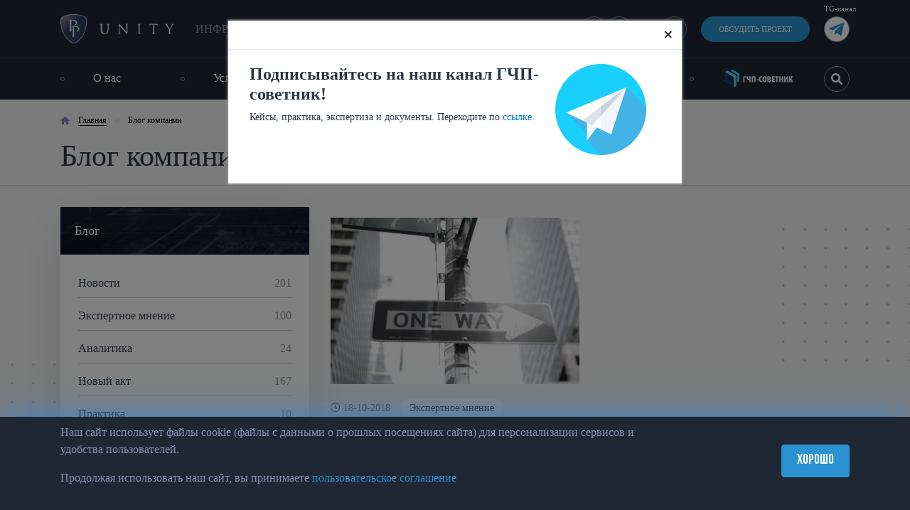

--- FILE ---
content_type: text/html; charset=UTF-8
request_url: https://ppunity.ru/blogs/tag/concessionfee
body_size: 6962
content:
<!DOCTYPE html>
<html lang="ru">

<head>
    <meta http-equiv="content-type" content="text/html; charset=UTF-8"/>
    <meta name="viewport" content="width=device-width, initial-scale=1, user-scalable=0"/>
    <link rel="icon" type="images/png" href="https://ppunity.ru/images/favicon.png"/>
    <link rel="stylesheet" href="https://ppunity.ru/css/bootstrap.min.css"/>
    <link rel="stylesheet" href="https://ppunity.ru/css/owl.carousel.css"/>
    <link rel="stylesheet" href="https://ppunity.ru/css/owl.theme.default.css"/>
    <link rel="stylesheet" href="https://ppunity.ru/css/font-awesome.css"/>
    <link rel="stylesheet" href="https://ppunity.ru/css/jquery.fancybox.css"/>
    <link rel="stylesheet" href="https://ppunity.ru/css/style.css?v=2026-01-20"/>
    <link rel="stylesheet" href="https://ppunity.ru/css/media.css"/>
    <link href="https://fonts.googleapis.com/css2?family=Montserrat:wght@700&display=swap" rel="stylesheet"/>
    <title>Блог</title>
    <meta name="description" content=""/>
    <meta name="keywords" content=""/>
    <meta name="csrf-token" content="m50APg6AG0ppHDGfnPxieszlr4vWqwc7C5YQMi31"/>
    <meta name="yandex-verification" content="b3b8b85b74114ad1"/>
    <link rel="canonical" href="https://ppunity.ru/blogs/tag/concessionfee" />

</head>

<body>
<header>
    <div class="container">
        <div class="row align-items-center">
            <div class="col-md-4 col-lg-2 col-xl-2">
                <button class="icon-btn d-md-none menu-btn" data-toggle="collapse" data-target="#menu" type="button">
                    <i class="fas fa-bars"></i>
                </button>
                <a href="/" class="logo">
                    <img src="/storage/png/logo.png" alt="PPUnity">
                </a>
            </div>
            <div class="col-md-7 col-lg-3 col-xl-4 logo-desc">
                Инфраструктура. Право. Решения.
            </div>
            <div class="d-block d-lg-none w-100 mb-3"></div>
            <div class="col-md-6 col-lg-4 col-xl-3 d-flex justify-content-center order-md-0 order-1 mt-5 mt-md-0 logo-contakts">
                <a class="phone" href="tel:+74951110760">+7 (495) 111-07-60</a>
                <a class="icon-btn" href="https://t.me/pppadvisor" target="_blank" onclick="ym(43604634,'reachGoal','telegram'); return true;">
                    <span class="icon tg"></span>
                </a>
                <a class="icon-btn" href="https://wa.me/message/QRWGKOQ4PKAOM1" target="_blank" onclick="ym(43604634,'reachGoal','whatsapp'); return true;">
                    <span class="icon wa"></span>
                </a>
            </div>
            <div class="d-none d-sm-block d-md-none w-100 mb-3"></div>
            <div class="col-md-6 col-lg-3 col-xl-3 d-flex justify-content-center justify-content-lg-end pl-lg-0 order-0">
                <div class="search-block d-block d-lg-none">
                    <form action="/search" method="GET" class="form form-inline">
                        <div class="form-group">
                            <input placeholder="Поиск..." class="input form-control" type="text" name="s"><button class="btn btn-primary" type="submit">
                                <i class="fas fa-search"></i>
                            </button>
                        </div>
                    </form>
                    <button class="icon-btn search-btn__form" type="button">
                        <i class="fas fa-search"></i>
                    </button>
                </div>

                <a class="icon-btn" type="button" href="mailto:info@ppunity.ru">
                    <i class="far fa-envelope"></i>
                </a>
                <button class="btn-blue" type="button" data-toggle="modal" data-target="#modalDiscussProject">Обсудить проект</button>
                <div class="tg-link-header">
                    <p class="tg-text">TG-канал</p>
                    <a class="icon-btn" href="https://t.me/pppadvisor" target="_blank" onclick="ym(43604634,'reachGoal','telegram'); return true;">
                        <span class="icon tg"></span>
                    </a>
                </div>
            </div>
        </div>
    </div>
    <hr class="d-none d-lg-block">
    <div class="container">
    <div class="row align-items-center">
        <div class="col-md-11 pr-0">
            <nav class="navbar navbar-expand-md">
                <div class="collapse navbar-collapse" id="menu">
                    <ul class="navbar-nav">
                        <li class="nav-item">
                            <a class="nav-link" href="/about">О нас</a>
                        </li>
                        <li class="nav-item">
                            <a class="nav-link" href="/practices">Услуги</a>
                        </li>
                        <li class="nav-item">
                            <a class="nav-link" href="/industries">Отрасли</a>
                        </li>
                        <li class="nav-item">
                            <a class="nav-link" href="/teams">Команда</a>
                        </li>
                        <li class="nav-item">
                            <a class="nav-link" href="/blogs">Блог</a>
                        </li>
                        <li class="nav-item">
                            <a class="nav-link gchp-link" target="_blank" rel="dofollow" href="http://pppadvisor.ru/ ">
                                <img src="/images/gchp-link-new.png" alt="" />
                            </a>
                        </li>
                    </ul>
                </div>
            </nav>
        </div>
        <div class="d-none d-lg-flex col-lg-1 justify-content-end search-block">
            <form action="/search" method="GET" class="form form-inline">
                <div class="form-group mb-2">
                    <input placeholder="Поиск..." class="input form-control" type="text" name="s"><button class="btn btn-primary" type="submit">
                        <i class="fas fa-search"></i>
                    </button>
                </div>
            </form>
            <button class="icon-btn search-btn__form" type="button">
                <i class="fas fa-search"></i>
            </button>
        </div>
    </div>
</div>

</header>


    <div class="page-header">
    <div class="container">
        <ul class="breadcrumb">
            <li><a href="/">Главная</a></li>
                                <li>Блог компании</li>
            
        </ul>
        <h1 class="page-title">Блог компании</h1>
    </div>
</div>

    <section class="dotted-squares">
        <div class="container">
            <div class="row">
                <div class="col-md-4">
    <div class="sidebar-menu">
        <div class="title"><a href="/blogs">Блог</a></div>
        <ul
            class="blog-list"
                    >
                                                <li class="">
                        <a href="/blogs/category/qqqq">Новости <span class="count">201</span></a>
                    </li>
                                                                <li class="">
                        <a href="/blogs/category/expert">Экспертное мнение <span class="count">100</span></a>
                    </li>
                                                                <li class="">
                        <a href="/blogs/category/analytics">Аналитика <span class="count">24</span></a>
                    </li>
                                                                <li class="">
                        <a href="/blogs/category/newact">Новый акт <span class="count">167</span></a>
                    </li>
                                                                <li class="">
                        <a href="/blogs/category/practice">Практика <span class="count">10</span></a>
                    </li>
                                    </ul>
        <hr>
        <div class="title">Теги</div>
        <div class="tags">
            <ul>
                                                                            <li class="tag">
                        <a href="/blogs/tag/utilities">
                            ЖКХ
                        </a>
                    </li>
                                                                <li class="tag">
                        <a href="/blogs/tag/transport">
                            транспорт
                        </a>
                    </li>
                                                                <li class="tag">
                        <a href="/blogs/tag/opinion">
                            мнение
                        </a>
                    </li>
                                                                <li class="tag">
                        <a href="/blogs/tag/structuring">
                            структурирование
                        </a>
                    </li>
                                                                <li class="tag">
                        <a href="/blogs/tag/property">
                            имущество
                        </a>
                    </li>
                                                                                            <li class="tag">
                        <a href="/blogs/tag/concession participants">
                            участники концессии
                        </a>
                    </li>
                                                                <li class="tag">
                        <a href="/blogs/tag/concession initiative">
                            ЧКИ
                        </a>
                    </li>
                                                                <li class="tag">
                        <a href="/blogs/tag/budget financing">
                            бюджетное финансирование
                        </a>
                    </li>
                                                                <li class="tag">
                        <a href="/blogs/tag/competition">
                            конкурс
                        </a>
                    </li>
                                                                                                                        <li class="tag">
                        <a href="/blogs/tag/tax">
                            налоги
                        </a>
                    </li>
                                                                                                                                                    <li class="tag">
                        <a href="/blogs/tag/securities">
                            ценные бумаги
                        </a>
                    </li>
                                                                                                                                                                                <li class="tag">
                        <a href="/blogs/tag/regional development">
                            развитие регионов
                        </a>
                    </li>
                                                                <li class="tag">
                        <a href="/blogs/tag/Smartcity">
                            умный город
                        </a>
                    </li>
                                                                <li class="tag">
                        <a href="/blogs/tag/PPP reform">
                            реформа ГЧП
                        </a>
                    </li>
                                                                                            <li class="tag">
                        <a href="/blogs/tag/waste">
                            ТКО
                        </a>
                    </li>
                                                                <li class="tag">
                        <a href="/blogs/tag/change of agreement">
                            изменение соглашения
                        </a>
                    </li>
                                                                                            <li class="tag">
                        <a href="/blogs/tag/rate">
                            тариф
                        </a>
                    </li>
                                                                                            <li class="tag">
                        <a href="/blogs/tag/IT">
                            ГЧП в IT
                        </a>
                    </li>
                                                                <li class="tag">
                        <a href="/blogs/tag/social">
                            социальная сфера
                        </a>
                    </li>
                                                                <li class="tag">
                        <a href="/blogs/tag/industry">
                            ГЧП в промышленности
                        </a>
                    </li>
                                                                                            <li class="tag">
                        <a href="/blogs/tag/рress release">
                            пресс-релиз
                        </a>
                    </li>
                                                                                            <li class="tag">
                        <a href="/blogs/tag/debt">
                            заемное финансирование
                        </a>
                    </li>
                                                                <li class="tag">
                        <a href="/blogs/tag/offset">
                            офсетный контракт
                        </a>
                    </li>
                                                                <li class="tag">
                        <a href="/blogs/tag/spik">
                            СПИК
                        </a>
                    </li>
                                                                <li class="tag">
                        <a href="/blogs/tag/szpk">
                            СЗПК
                        </a>
                    </li>
                                                                                            <li class="tag">
                        <a href="/blogs/tag/electricity">
                            ГЧП в электроэнергетике
                        </a>
                    </li>
                                                                <li class="tag">
                        <a href="/blogs/tag/contract">
                            госконтракт
                        </a>
                    </li>
                                                                <li class="tag selected">
                        <a href="/blogs">
                            концессионная плата
                        </a>
                    </li>
                                                                <li class="tag">
                        <a href="/blogs/tag/education">
                            ГЧП в образовании
                        </a>
                    </li>
                                                                <li class="tag">
                        <a href="/blogs/tag/concessions">
                            &quot;военные&quot; концессии
                        </a>
                    </li>
                                                                <li class="tag">
                        <a href="/blogs/tag/аgriculture">
                            ГЧП в сельхозсекторе
                        </a>
                    </li>
                                                                <li class="tag">
                        <a href="/blogs/tag/antitrust">
                            антимонопольное регулирование
                        </a>
                    </li>
                                                                <li class="tag">
                        <a href="/blogs/tag/arbitrage practice">
                            судебная практика
                        </a>
                    </li>
                                                                <li class="tag">
                        <a href="/blogs/tag/case study">
                            case-study
                        </a>
                    </li>
                                                                <li class="tag">
                        <a href="/blogs/tag/space">
                            ГЧП в космосе
                        </a>
                    </li>
                                                                <li class="tag">
                        <a href="/blogs/tag/GCHP-v-promishlennosti">
                            ГЧП в промышленности
                        </a>
                    </li>
                                        </ul>
        </div>
    </div>
    <div class="sidebar-download">
        <a target="_blank" href="/storage/pdf/Презентация_P&amp;P_Unity_2024_web.pdf">Скачать брошюру (PDF) </a>
    </div>
</div>
                <div class="col-md-8">
                    <div class="row">
                                                <div class="col-lg-6">
                            <div class="blog-item">
                                <a class="blog-img" href="/blogs/Koncessionnaya-plata-byudzhet-ili-ne-byudzhet" target="_blank">
                                    <img src="/storage/jpg/94-2.jpg" alt="Концессионная плата: бюджет или не бюджет?">
                                </a>
                                <div class="blog-info">
                                    <div class="gray">
                                        <i class="far fa-clock"></i> 18-10-2018
                                    </div>
                                                                            <a href="/blogs/category/expert" class="category-link">Экспертное мнение</a>
                                                                    </div>
                                <p class="blog-title">
                                    <a href="/blogs/Koncessionnaya-plata-byudzhet-ili-ne-byudzhet">Концессионная плата: бюджет или не бюджет?</a>
                                </p>
                                <p>Концессионным законодательством закреплено, что концессионная плата подлежит внесению в бюджет. Однако на практике может возникнуть необходимость &nbsp;применения иного порядка направления платежей</p>
                            </div>
                        </div>
                                            </div>
                    <hr>
                    <nav>
                                            </nav>
                </div>
            </div>
        </div>
    </section>


<div class="modal fade" id="consentModal" tabindex="-1" aria-labelledby="consentModalLabel" aria-hidden="true">
    <div class="modal-dialog">
        <div class="modal-content">
            <div class="modal-header modal-header-dialog">
                <h5 class="modal-title" id="consentModalLabel">Согласие на обработку персональных данных</h5>
            </div>
            <div class="modal-body modal-body-dialog">
                <p>Для завершения подписки на рассылку необходимо ваше согласие на обработку персональных данных. С текстом Политики обработки персональных данных можно ознакомиться <a href="/terms"><b>здесь</b></a></p>
                <div class="form-check">
                    <input class="form-check-input" type="checkbox" id="consentCheckbox">
                    <label class="form-check-label" for="consentCheckbox">
                        Я даю согласие на обработку моих персональных данных
                    </label>
                </div>
            </div>
            <div class="modal-footer">
                <button type="button" class="btn btn-secondary" data-bs-dismiss="modal">Отмена</button>
                <button type="button" class="btn btn-primary" id="confirmSubscribe" onclick="ym(43604634,'reachGoal','podpiska-na-rassylku'); return true;">Подписаться</button>
            </div>
        </div>
    </div>
</div>

<footer>
    <div class="container">
        <div class="row align-items-center">
            <div class="col-md-4">
                <a href="/" class="logo">
                    <img src="https://ppunity.ru/images/logo-footer.png" alt="" />
                </a>
            </div>
            <div class="col-md-8">
                <form id="subscribe-form" action="https://ppunity.ru/subscribe" method="post">
                    <input type="hidden" name="_token" value="m50APg6AG0ppHDGfnPxieszlr4vWqwc7C5YQMi31" autocomplete="off">                    <label>Подписаться <br>на рассылку:</label>
                    <div class="input-group">
                        <input type="email" name="email" placeholder="example@mail.ru" required />
                        <button class="btn-blue" type="submit">
                            <img src="https://ppunity.ru/images/arrow-right.png" alt="" />
                        </button>
                    </div>
                </form>
            </div>
        </div>
    </div>
    <hr>
    <div class="container copyright">
        <div class="row ">
            <p class="col-md-4 order-md-0 order-2">
                <b>ООО «Пи энд Пи Юнити» © 2017-2025</b> <br>
                <b>ИНН:</b> 7703423877<br>
                <b>КПП:</b> 772201001<br>
                <b>ОГРН:</b> 1177746203799<br>
                <b>Адрес:</b> г.Москва, ул. Золоторожский Вал, д.11, стр. 22, оф. 267

            </p>
            <p class="col-md-3 order-md-0 ">
                <b>Телефон:</b><br>
                <a class="mail-link d-block " href="tel:+74951110760">
                    <span>+7 (495) 111-07-60</span>
                </a>
                <b>Email:</b><br>
                <a class="mail-link d-block " href="mailto:info@ppunity.ru">
                    <span>info@ppunity.ru</span>
                </a>
                <b>Часы работы:</b><br>
                ПН-ПТ с 10:00 до 19:00<br>
                СБ-ВС - выходные
            </p>
            <div class="col-md-5 ">
                <div class="row align-items-center justify-content-between mb-3 mb-md-0 d-flex flex-column-reverse flex-md-row">
                    <nav class="col-6 d-flex flex-column ">
                        <a class="" href="/about"><b>О нас</b></a>
                        <a  href="/teams"><b>Команда</b></a>
                        <p class="mb-0 mt-0 ms-0 me-0 ps-0 pe-0"><b>Услуги:</b><br></p>
                        <a class="" href="/industries">ГЧП-проекты по отраслям</a>
                        <a class="" href="/industries/it">IT</a>
                        <a class="" href="/industries/road">Автодороги</a>
                        <a class="" href="/industries/water">Тепло и водоснабжение</a>
                        <a class="" href="/industriesfintech">FinTech, цифровое право</a>           
                    </nav>
                    <div class="col-6">
                        <ul class="social d-flex justify-content-center justify-content-md-start mb-3 mb-md-0">
                            <li>
                                <a class="icon-btn" href="https://t.me/pppadvisor" target="_blank" onclick="ym(43604634,'reachGoal','telegram'); return true;">
                                    <span class="icon tg"></span>
                                </a>
                            </li>
                        </ul>
                    </div>
                </div>
            </div>
            <div class="col-md-4 order-2">
                <a href="/terms">Политика обработки персональных данных</a>
            </div>
        </div>
    </div>
</footer>
<div class="modal fade" id="feedbackModal" tabindex="-1">
    <div class="modal-dialog">
        <div class="modal-content">
            <div class="modal-header">
                <button type="button" class="close" data-dismiss="modal">&times;</button>
                <p><b>Обратная связь</b></p>
            </div>
            <div class="modal-body">
                <form method="POST" enctype="multipart/form-data" action="https://ppunity.ru/sendEmail">
                    <input type="hidden" name="_token" value="m50APg6AG0ppHDGfnPxieszlr4vWqwc7C5YQMi31" autocomplete="off">                    <p>Пожалуйста, заполните поля ниже для возможности связаться с Вами.</p>
                    <div class="row">
                        <div class="col-md-4 pr-md-2">
                            <div class="form-group">
                                <input type="text" class="form-control" name="Form[name]" placeholder="Ваше имя" required />
                            </div>
                        </div>
                        <div class="col-md-4 pl-md-2">
                            <div class="form-group">
                                <input type="email" class="form-control" name="Form[email]" placeholder="Ваш e-mail" required />
                            </div>
                        </div>
                        <div class="col-md-4 pl-md-2">
                            <div class="form-group">
                                <input type="tel" class="form-control" name="Form[phone]" placeholder="Ваш телефон" required />
                            </div>
                        </div>
                    </div>
                    <div class="form-group mb-4">
                        <textarea class="form-control" rows="5" name="Form[message]" placeholder="Ваше сообщение" required></textarea>
                    </div>
                    <div class="form-group">
                        <label>Файл</label>
                        <input class="form-control-file" type="file" name="Form[file]">
                        <small class="form-text text-muted">Word, PDF, PPT, JPEG</small>
                    </div>
                    <div class="row align-items-center">
                        <div class="col-md-8">
                            <div class="checkbox">
                                <input id="agreeFeedback" type="checkbox">
                                <label for="agreeFeedback">Я соглашаюсь с <a href="https://ppunity.ru/terms">политикой обработки персональных данных</a></label>
                                <script src="https://captcha-api.yandex.ru/captcha.js" defer></script>
<div
        id="captcha-container"
        class="smart-captcha"
        data-sitekey="ysc1_PuYpoyrauSHrGnEepeJx2GudnfXWLG1oEX1QqdZld3ffdfe8"
></div>
                            </div>
                        </div>
                        <div class="col-md-4">
                            <button type="submit" class="btn-blue" onclick="ym(43604634,'reachGoal','call-back'); return true;">Отправить сообщение</button>
                        </div>
                    </div>
                </form>
            </div>
        </div>
    </div>
</div>

<div class="modal fade" id="modalDiscussProject" tabindex="-1">
    <div class="modal-dialog">
        <div class="modal-content">
            <div class="modal-header">
                <button type="button" class="close" data-dismiss="modal">&times;</button>
                <p><b>Обсудить проект</b></p>
            </div>
            <div class="modal-body">
                <form method="POST" enctype="multipart/form-data" action="https://ppunity.ru/sendDiscussProject">
                    <p>Пожалуйтса заполните поля ниже для возможности связаться с вами. Обращаем внимание, что все поля являются обязательными для заполнения.</p>
                    <div class="row">
                        <div class="col-md-4 pr-md-2">
                            <div class="form-group">
                                <input type="text" class="form-control" name="Form[name]" placeholder="Ваше имя" required />
                            </div>
                        </div>
                        <div class="col-md-4 pl-md-2">
                            <div class="form-group">
                                <input type="email" class="form-control" name="Form[email]" placeholder="Ваш e-mail" required />
                            </div>
                        </div>
                        <div class="col-md-4 pl-md-2">
                            <div class="form-group">
                                <input type="tel" class="form-control" name="Form[phone]" placeholder="Ваш телефон" required />
                            </div>
                        </div>
                    </div>
                    <div class="form-group mb-4">
                        <textarea class="form-control" rows="5" name="Form[message]" placeholder="Ваше сообщение" required></textarea>
                    </div>
                    <div class="row align-items-center">
                        <div class="col-md-8">
                            <div class="checkbox">
                                <input id="agreeDiscussProject" type="checkbox">
                                <label for="agreeDiscussProject">Я соглашаюсь с <a href="https://ppunity.ru/terms">политикой обработки персональных данных</a></label>
                                <script src="https://captcha-api.yandex.ru/captcha.js" defer></script>
<div
        id="captcha-container"
        class="smart-captcha"
        data-sitekey="ysc1_PuYpoyrauSHrGnEepeJx2GudnfXWLG1oEX1QqdZld3ffdfe8"
></div>
                            </div>
                        </div>
                        <div class="col-md-4">
                            <button type="submit" class="btn-blue" onclick="ym(43604634,'reachGoal','call-back'); return true;">Отправить сообщение</button>
                        </div>
                    </div>
                </form>
            </div>
        </div>
    </div>
</div>

<div class="modal fade" id="respond" tabindex="-1">
    <div class="modal-dialog">
        <div class="modal-content">
            <div class="modal-header">
                <button type="button" class="close" data-dismiss="modal">&times;</button>
                <p><b>Карьера в P&P Unity.</b></p>
            </div>
            <div class="modal-body">
                <form method="POST" enctype="multipart/form-data" action="https://ppunity.ru/sendVacancy">
                    <input type="hidden" name="Form[vacancy]" value="Карьера в P&P Unity">
                    <p>Пожалуйста, заполните поля ниже для возможности связаться с Вами.</p>
                    <div class="row">
                        <div class="col-md-4 pr-md-2">
                            <div class="form-group">
                                <input type="text" class="form-control" name="Form[name]" placeholder="Ваше имя" required />
                            </div>
                        </div>
                        <div class="col-md-4 pl-md-2">
                            <div class="form-group">
                                <input type="email" class="form-control" name="Form[email]" placeholder="Ваш e-mail" required />
                            </div>
                        </div>
                        <div class="col-md-4 pl-md-2">
                            <div class="form-group">
                                <input type="tel" class="form-control" name="Form[phone]" placeholder="Ваш телефон" required />
                            </div>
                        </div>
                    </div>
                    <div class="form-group mb-4">
                        <textarea class="form-control" rows="5" name="Form[message]" placeholder="Ваше сообщение" required></textarea>
                    </div>
                    <div class="form-group">
                        <label>Прикрепите файл резюме</label>
                        <input class="form-control-file" type="file" name="Form[file_resume]">
                        <small class="form-text text-muted">Word и PDF документы</small>
                    </div>
                    <div class="row align-items-center">
                        <div class="col-md-8">
                            <div class="checkbox">
                                <input id="agreeVacancy" type="checkbox">
                                <label for="agreeVacancy">Я соглашаюсь с <a href="https://ppunity.ru/terms">политикой обработки персональных данных</a></label>
                                <script src="https://captcha-api.yandex.ru/captcha.js" defer></script>
<div
        id="captcha-container"
        class="smart-captcha"
        data-sitekey="ysc1_PuYpoyrauSHrGnEepeJx2GudnfXWLG1oEX1QqdZld3ffdfe8"
></div>
                            </div>
                        </div>
                        <div class="col-md-4">
                            <button type="submit" class="btn-blue" onclick="ym(43604634,'reachGoal','call-back'); return true;">Отправить сообщение</button>
                        </div>
                    </div>
                </form>
            </div>
        </div>
    </div>
</div>

<div class="modal fade" id="modalSuccess" tabindex="-1">
    <div class="modal-dialog modal-sm">
        <div class="modal-content">
            <button type="button" class="close" data-dismiss="modal">&times;</button>
            <div class="modal-body text-center">
                <img class="mt-3 mb-4" height="30" src="https://ppunity.ru/images/logo-footer.png" alt="" />
                <p class="h3">Ваше сообщение отправлено</p>
                <p class="mb-4">Спасибо, ваше сообщение отправлено. В ближайшее время с вами свяжется наш менеджер для уточнения всех деталей.</p>
                <img height="50" src="https://ppunity.ru/images/mail_send.svg" alt="" />
            </div>
        </div>
    </div>
</div>

<div class="modal fade show" id="modalSuccessSubscribe" tabindex="-1" aria-modal="true">
    <div class="modal-dialog modal-sm">
        <div class="modal-content">
            <button type="button" class="close" data-dismiss="modal">×</button>
            <div class="modal-body text-center">
                <img class="mt-3 mb-4" height="30" src="https://ppunity.ru/images/logo-footer.png" alt="" />
                <p class="h3">Спасибо за подписку</p>
            </div>
        </div>
    </div>
</div>

<script src="https://ppunity.ru/js/jquery.js"></script>
<script src="https://ppunity.ru/js/bootstrap.min.js"></script>
<script src="https://ppunity.ru/js/jquery.fancybox.js"></script>
<script src="https://ppunity.ru/js/owl.carousel.js"></script>
<script src="https://ppunity.ru/js/scripts.js"></script>

<script>
    $(document).on('click', 'button.search-btn__form', function(){
        const block = $(this).closest('.search-block')
        const form = block.find('form');

        if(form.is(':visible')){
            form.fadeOut();
        } else {
            form.fadeIn().css('display', 'flex');
        }
    })

    $('.bottom-slider-full').owlCarousel({
        navSpeed:1500,
        dragEndSpeed:1500,
        nav:true,
        dots: false,
        margin: 30,
        navText : ["<i class='fas fa-chevron-left'></i>","<i class='fas fa-chevron-right'></i>"],
        items: 1
    });

    $('.bottom-slider').owlCarousel({
        navSpeed:1500,
        dragEndSpeed:1500,
        nav:true,
        dots: false,
        margin: 30,
        navText : ["<i class='fas fa-chevron-left'></i>","<i class='fas fa-chevron-right'></i>"],
        responsive:{
            0:{
                items:1
            },
            992:{
                items:2
            }
        }
    });

    $('.slider-300').owlCarousel({
        navSpeed:1500,
        dragEndSpeed:1500,
        nav:true,
        dots: false,
        navText : ["<i class='fas fa-chevron-left'></i>","<i class='fas fa-chevron-right'></i>"],
        items:2,
        loop: true,
        autoplay: true,
        responsiveClass: true,
        responsive: {
            0: {
                items: 1,
            },
            768: {
                items: 2,
            },
            992: {
                items: 3,
            },
        }
    });

    $('.trust-slider').owlCarousel({
        navSpeed:1500,
        dragEndSpeed:1500,
        nav:true,
        dots: false,
        loop: true,
        margin: 30,
        navText : ["<i class='fas fa-chevron-left'></i>","<i class='fas fa-chevron-right'></i>"],
        responsive:{
            0:{
                items:1
            },
            768:{
                items:2
            },
            992:{
                items:3
            }
        }
    });

    $('.blog-slider').owlCarousel({
        navSpeed:1500,
        dragEndSpeed:1500,
        items:1,
        margin: 30
    });

    // Подсвечивание активного пункта меню в верстке (потом удалить)

    let pageTitle = $('.page-title').text();
    $('#menu .nav-item').each(function(){
        if($(this).find('a').text() === pageTitle){
            $(this).addClass('active');
        }
    });
</script>

    <link rel="stylesheet" href="/css/tg-promo.css" />
<div id="popup-tg" class="modal fade popup-tg" tabindex="-1">
    <div class="modal-dialog">
        <div class="modal-content">
            <div class="modal-header">
                <button type="button" class="close" data-dismiss="modal">&times;</button>
            </div>
            <div class="modal-body">
                <a class="tg-link desktop" href="https://t.me/pppadvisor" target="_blank" onclick="ym(43604634,'reachGoal','telegram'); return true;">
                    <img src="https://ppunity.ru/images/tg-big.png" alt="" width="128" />
                </a>
                <div class="authorization__title">
                    <h2>Подписывайтесь на наш канал ГЧП-советник!</h2>
                </div>
                <div class="main-text">
                    <span>Кейсы, практика, экспертиза и документы. Переходите по <a href="https://t.me/pppadvisor" target="_blank" onclick="ym(43604634,'reachGoal','telegram'); return true;">ссылке</a>. </span>
                </div>
                <a class="tg-link mobile" href="https://t.me/pppadvisor" target="_blank">
                    <img src="https://ppunity.ru/images/tg-big.png" alt="" width="128" />
                </a>
            </div>
        </div>
    </div>
</div>

<script>
    (function () {
        console.log(123);
        $('#popup-tg').modal({show:true});
        // $('.modal-backdrop').remove();
        $('.full-popup__close').on('click', () => {
            $('body').removeClass('modal-open');
        });
    })();
</script>
    
    <!-- Yandex.Metrika counter -->
    <script type="text/javascript">
        (function(m,e,t,r,i,k,a){
            m[i]=m[i]||function(){(m[i].a=m[i].a||[]).push(arguments)};
            m[i].l=1*new Date();
            for (var j = 0; j < document.scripts.length; j++) {if (document.scripts[j].src === r) { return; }}
            k=e.createElement(t),a=e.getElementsByTagName(t)[0],k.async=1,k.src=r,a.parentNode.insertBefore(k,a)
        })(window, document,'script','https://mc.yandex.ru/metrika/tag.js', 'ym');

        ym(43604634, 'init', {webvisor:true, clickmap:true, accurateTrackBounce:true, trackLinks:true});
    </script>
    <noscript>
        <div>
            <img src="https://mc.yandex.ru/watch/43604634" style="position:absolute; left:-9999px;" alt="" />
        </div>
    </noscript>
    <!-- /Yandex.Metrika counter -->

</body>
</html>


--- FILE ---
content_type: text/css
request_url: https://ppunity.ru/css/style.css?v=2026-01-20
body_size: 5805
content:
/* Теги */

@font-face {
    font-family: "Bebas Neue";
    font-display: auto;
    src: url('../fonts/BebasNeueBold.woff');
    src: url('../fonts/BebasNeueBold.woff') format('woff'), url('../fonts/BebasNeueBold.woff2') format('woff2');
    font-style: normal;
    font-weight: 700;
}

:root {
    font-size: 1em;
}

body {
    margin: 0;
    padding: 0;
    background: #f5f5f5;
    font-family: Georgia, Times, "Times New Roman", serif;
    color: #2d3645;
    width: 100vw;
    overflow-x: hidden;
    overflow-y: auto;
}

a {
    color: #2d3645;
}

a:hover, a:focus {
    text-decoration: none;
    color: #2b92d1;
}

a, button {
    -webkit-transition: all 0.3s ease-in-out;
    -moz-transition: all 0.3s ease-in-out;
    transition: all 0.3s ease-in-out;
}

button:focus, input:focus, select:focus, textarea:focus {
    outline: none !important;
}

textarea {
    resize: none;
}

img {
    max-width: 100%;
}

input:focus::-webkit-input-placeholder {
    opacity: 0;
    transition: opacity 0.3s ease;
}

input:focus::-moz-placeholder {
    opacity: 0;
    transition: opacity 0.3s ease;
}

input:focus:-moz-placeholder {
    opacity: 0;
    transition: opacity 0.3s ease;
}

input:focus:-ms-input-placeholder {
    opacity: 0;
    transition: opacity 0.3s ease;
}

textarea:focus::-webkit-input-placeholder {
    opacity: 0;
    transition: opacity 0.3s ease;
}

textarea:focus::-moz-placeholder {
    opacity: 0;
    transition: opacity 0.3s ease;
}

textarea:focus:-moz-placeholder {
    opacity: 0;
    transition: opacity 0.3s ease;
}

textarea:focus:-ms-input-placeholder {
    opacity: 0;
    transition: opacity 0.3s ease;
}

hr {
    margin: 30px 0;
    border-top-color: rgba(94, 102, 113, .15);
}

ol, ul {
    padding: 0 0 0 20px;
    margin: 0 0 20px;
}

/* Стилизация Bootstrap и Owl Carousel классов */

h1, .h1, h2, .h2, h3, .h3 {
    margin-top: 0;
    font-weight: 600;
}

h1, .h1 {
    font-size: 1.75rem;
}

h2, .h2 {
    font-size: 1.5rem;
}

h3, .h3 {
    font-size: 1.125rem;
    margin: 0 0 20px;
}

h4, .h4 {
    font-size: 1rem;
}

/* Универсальные классы */

.upper {
    text-transform: uppercase;
}

.icon-btn {
    display: flex;
    align-items: center;
    justify-content: center;
    height: 36px;
    width: 36px;
    background: transparent;
    border: 0;
    border-radius: 30px;
    color: #fff;
    border: 1px solid #8a8e96;
}

.icon-btn .fa-envelope:before {
    color: #fff;
}

.btn-blue {
    display: flex;
    align-items: center;
    height: 36px;
    background: #2b92d1;
    color: #fff;
    border: 0;
    border-radius: 30px;
    font-size: 11px;
    text-transform: uppercase;
    padding: 0 25px;
}

.btn-blue:hover, .btn-blue:focus {
    background: #265e85;
    color: #fff;
}

.blue {
    color: #2b92d1;
}

.gray {
    color: rgba(0, 0, 0, .5);
}

/* Шапка сайта */

header {
    color: #8c8eb1;
    background: #1f2734;
    font-size: 16px;
    padding: 20px 0 0;
}

header a, header a:hover, header a:focus {
    color: #fff;
}

header .icon-btn {

}

.fas.fa-bars {
    font-size: 40px;
}

.icon-btn.menu-btn {
    height: 60px;
    width: 60px;
    border: none;
    float: left;
}

.logo-desc {
    text-transform: uppercase;
}

.phone {
    font-size: 18px;
}

header a + button {
    margin-left: 20px;
}

header hr {
    margin: 20px 0 0;
    border-top-color: rgba(94, 102, 113, .5);
}

.navbar {
    padding: 0;
}

.navbar-nav {
    width: 100%;
    justify-content: space-between;
}

.navbar-nav li:before {
    content: '';
    display: block;
    width: 6px;
    height: 6px;
    border-radius: 50%;
    margin-right: 40px;
    border: 1px solid #5aafc7;
}

.navbar-nav li.active:before {
    background: #5aafc7;
}

.nav-item {
    display: flex;
    align-items: center;
}

.nav-link {
    padding: 1rem 0 !important;
    border-bottom: 2px solid transparent;
}

.active .nav-link, .nav-link:hover {
    color: #62c9e0;
    border-bottom-color: #62c9e0;
}

.gchp-link {
    display: flex;
    align-items: center;
    font-weight: 600;
    text-transform: uppercase;
    font-family: Arial, sans-serif;
}

.gchp-link img {
    height: 24px;
}

.page-header {
    border-bottom: 1px solid rgba(94, 102, 113, .25);
    margin: 0 0 30px;
}

.page-header + * {
    margin-bottom: 60px;
}

.breadcrumb {
    background: transparent url(../images/home.svg) no-repeat 0 4px;
    background-size: 13px;
    padding: 0 0 0 25px;
    margin: 20px 0;
    font-size: 12px;
    color: #000;
}

.breadcrumb li + li:before {
    content: '//';
    color: #bfbfbf;
    margin: 0 12px;
    font-size: 10px;
}

.breadcrumb a {
    position: relative;
    color: #000;
    padding: 0 0 1px;
}

.breadcrumb a:hover {
    color: #2b92d1;
}

.breadcrumb a:after {
    content: '';
    position: absolute;
    top: auto;
    left: 0;
    right: 0;
    bottom: 0;
    height: 1px;
    background: #000;
}

.page-title {
    font-size: 42px;
    line-height: 1;
    font-weight: normal;
    margin: 20px 0;
}

ol ol, ol ul, ul ol, ul ul {
    margin: 15px 0;
}

.fw-bold {
    font-weight: bold !important;
}

.page-content ol ol li, .page-content ol ul li, .page-content ul ol li, .page-content ul ul li {
    margin: 5px 0;
}

/* Подвал сайта */

footer {
    background: #fff;
    padding: 60px 0 30px;
    /*    margin-top: 90px;*/
    font-size: 12px;
}

footer form {
    display: flex;
    align-items: center;
}

.copyright .order-2:last-child {
    padding-top: 6px;
}

.mail-link {
    display: flex;
    align-items: center;
    color: #2b92d1;
}

.mail-link i {
    margin-right: 15px;
}

.mail-link span {
    text-decoration: underline;
}

.social {
    display: flex;
    justify-content: flex-end;
    list-style-type: none;
    padding: 0;
    margin: 0;
}

.social li {
    margin-left: 15px;
}

footer .icon-btn {
    height: 28px;
    width: 28px;
    background: #2c4062;
    padding: 7px;
}

footer .icon {
    max-height: 100%;
    max-width: 100%;
}

footer .icon:before {
    background-color: #fff;
}

footer form {
    display: flex;
    align-items: center;
}

footer label {
    margin: 0 45px 0 0;
    font-size: 14px;
    font-weight: 600;
    white-space: nowrap;
}

footer .input-group {
    flex-grow: 1;
    position: relative;
}

footer .input-group input {
    height: 42px;
    width: 100%;
    padding: 0 60px 0 20px;
    border: 1px solid #ccc;
    border-radius: 30px;
    font-size: 14px;
}

footer .input-group button {
    height: 42px;
    position: absolute;
    top: 0;
    left: auto;
    right: 0;
}

/* О нас */

.dotted-squares {
    background: url(../images/dotted-square.png) no-repeat right 30px, url(../images/dotted-square.png) no-repeat 15px 220px;
    background-size: 180px;
}

.sidebar-menu {
    background: #fff;
    margin: 0 0 50px;
    box-shadow: 0 17px 59px rgba(0, 0, 0, .1);
}

.sidebar-menu .title {
    background: url(../images/sidebar-title-bt.jpg) no-repeat center center;
    background-size: cover;
    padding: 20px;
    color: #fff;
    font-size: 18px;
}

.sidebar-menu .title a {
    color: #fff;
    text-decoration: none;
}

.sidebar-menu .title a:hover, .sidebar-menu .title a:focus {
    text-decoration: none;
}

.sidebar-menu > ul {
    list-style-type: none;
    padding: 0 0 15px;
    margin: 20px 25px 0;
}

.sidebar-menu > ul > li:not(:last-child) {
    border-bottom: 1px solid #cfd1d4;
    margin-bottom: 5px;
}

.sidebar-menu li a {
    display: block;
    padding: 8px 0;
}

.sidebar-menu .active a {
    color: #2b92d1;
    position: relative;
}

.sidebar-menu .active a:before {
    content: '';
    height: 2px;
    width: 15px;
    background: #2b92d1;
    position: absolute;
    top: 50%;
    left: -25px;
    margin-top: -1px;
}

.tg-text {
  position: absolute;
  top: -19px;
  color: #fff;
  font-size: 11px;
}

.tg-link-header {
   margin-left: 20px;

}

.tg-link-header .icon-btn {
    background-color: #fff;
}


.sidebar-menu .submenu {
    margin: 12px 0 25px;
    list-style-type: none;
    padding: 0;
}

.sidebar-menu .submenu li {
    position: relative;
    display: flex;
    align-items: center;
    margin: 0 0 10px;
}

.sidebar-menu .submenu li:before {
    content: '';
    display: block;
    height: 1px;
    width: 12px;
    background: #000;
    margin-right: 10px;
}

.sidebar-menu .submenu li.active a:before {
    left: -47px;
}

.sidebar-menu .submenu a {
    padding: 0;
    line-height: 1;
    color: #2b92d1;
    border-bottom: 1px solid #cae4f3;
}

.sidebar-menu .submenu a:hover {
    color: #000;
    border-bottom-color: #000;
}

.with-submenu {
    margin: 0 0 15px;
}

.sidebar-download {
    position: relative;
    background: #fff;
    padding: 25px;
    border-left: 2px solid #2b92d1;
    margin: 0 0 30px;
}

.sidebar-download img {
    position: absolute;
    top: auto;
    left: auto;
    right: 20px;
    bottom: 10px;
    width: 60px;
}

.title-with-icon {
    display: flex;
    align-items: center;
    font-size: 20px;
    font-weight: 600;
}

.title-with-icon img, .title-with-icon .icon {
    margin-right: 15px;
}

.trust-box {
    font-size: 12px;
    margin: 0 0 30px;
    background: #fff;
    min-height: 160px;
    display: flex;
    align-items: center;
    padding: 30px 15px;
}

.trust-box .row {
    flex-grow: 1;
    margin: 0;
}

.trust-box .client-logo {
    padding: 0;
    border: 0;
}

.read-more {
    display: inline-block;
    margin: 0 0 20px;
    border-bottom: 1px dotted;
}

.client-logo {
    display: flex;
    align-items: center;
    justify-content: center;
    background: #fff;
    border: 1px solid #e1e1e1;
    padding: 5px 10px;
    height: 60px;
}

.client-logo img {
    max-height: 50px;
}

.trust-box p:last-child {
    margin: 0;
}

.pagination {
    justify-content: center;
    align-items: center;
}

.pagination .page-item {
    margin: 0 8px;
}

.pagination .page-link {
    padding: .35rem .75rem;
}

.pagination li:first-child a, .pagination li:last-child a {
    border: 0;
    background: transparent;
    text-transform: uppercase;
    position: relative;
}

.dotted-squares .container .page-item.disabled .page-link {
    background: transparent;
    color: #888;
    text-decoration: none;
}

.pagination li:first-child {
    margin-right: auto;
    margin-left: 0;
}

.pagination li:first-child a {
    padding-left: 25px;
}

.pagination li:last-child {
    margin-left: auto;
    margin-right: 0;
}

.pagination li:last-child a {
    padding-right: 25px;
}

.pagination li.ellipsis {
    margin: 0;
}

.pagination .ellipsis a {
    background: transparent;
    color: #2d3645;
    border: 0;
}

.partner-logo {
    margin: 0 0 20px;
}

.desc-300 p {
    margin: 0;
}

/* Отрасли */

.list-with-icons {
    list-style-type: none;
    padding: 0;
}

.list-with-icons li {
    display: flex;
    align-items: center;
    position: relative;
    margin: 0 0 18px;
}

.list-with-icons .icon {
    margin-right: 18px;
}

#practice_position_block {
    flex-wrap: nowrap;
}
#practice_position_list{
    flex: 0 0 33.333333%;
}
#practice_position_posts{
    flex: 0 0 66.666666%;
}
.industry-box {
    position: relative;
    background-repeat: no-repeat;
    background-position: center center;
    background-size: cover;
    color: #fff;
    min-height: 210px;
    padding: 40px 0 40px 40px;
    margin: 0 0 30px;
    -webkit-transition: all 0.3s ease-in-out;
    -moz-transition: all 0.3s ease-in-out;
    transition: all 0.3s ease-in-out;
}


.industry-box:hover {
    box-shadow: 0 7px 24px rgba(22, 29, 67, .25);
}

.industry-box .icon {
    position: absolute;
    top: 25px;
    left: auto;
    right: 25px;
    height: 32px;
}

.industry-box .icon:before {
    background-color: #fff;
}

.industry-box > * {
    position: relative;
    z-index: 2;
}

.industry-box:before {
    content: '';
    position: absolute;
    z-index: 1;
    top: 0;
    left: 0;
    right: 0;
    bottom: 0;
    background: #1d2431;
    opacity: .6;
    -webkit-transition: all 0.3s ease-in-out;
    -moz-transition: all 0.3s ease-in-out;
    transition: all 0.3s ease-in-out;
}

.industry-box:hover:before {
    background: #377ba5;
}

.industry-box a {
    display: inline-block;
    color: #fff;
    line-height: 1;
    border-bottom: 1px solid transparent;
    -webkit-transition: all 0.3s ease-in-out;
    -moz-transition: all 0.3s ease-in-out;
    transition: all 0.3s ease-in-out;
}

.industry-box a:hover {
    border-bottom-color: #fff;
}

.industry-box p {
    font-size: 18px;
    font-weight: 600;
}
.industry-box.practice_block p:nth-child(2){
    font-weight: 400;
}
.industry-box ul {
    padding-left: 0;
    margin: 0;
}

.industry-box li {
    display: flex;
    align-items: center;
    list-style-type: none;
    margin: 0 0 12px;
}

.industry-box li:last-child {
    margin: 0;
}

.industry-box li:before {
    content: '';
    display: block;
    height: 1px;
    width: 15px;
    background: #fff;
    margin-right: 12px;
}

/* Услуги */

.line-list {
    padding-left: 0;
}

.line-list li {
    display: flex;
    align-items: flex-start;
    list-style-type: none;
    margin: 0 0 8px;
}

.line-list li:before {
    content: '';
    display: block;
    height: 1px;
    width: 12px;
    background: #000;
    margin: 13px 10px 0 0;
}

ol {
    list-style-type: none;
    counter-reset: num;
    padding: 0;
}

ol > li {
    position: relative;
    padding-left: 36px;
    margin: 0 0 15px;
}

ol > li:before {
    position: absolute;
    top: 0;
    left: 0;
    content: counter(num);
    counter-increment: num;
    display: flex;
    align-items: center;
    justify-content: center;
    width: 24px;
    height: 24px;
    background: #2b92d1;
    color: #fff;
    border-radius: 50%;
    line-height: 1;
    margin: 2px 10px 0 0;
}

ol.alpha > li:before {
    content: counter(num, upper-alpha);
}

ol .line-list {
    padding-left: 20px;
    margin: 15px 0 0;
    width: 100%;
}

.page-content a {
    text-decoration: underline;
}

.page-content ul {
    list-style-type: none;
    padding: 0;
}

.page-content ul li {
    position: relative;
    padding-left: 25px;
    margin: 0 0 15px;
}

.page-content ul > li:before {
    content: '';
    width: 8px;
    height: 8px;
    border-radius: 50%;
    position: absolute;
    top: 9px;
    left: 0;
    background: #2b92d1;
}

.sidebar-menu.services-menu .active a {
    text-decoration: underline;
}

.sidebar-menu > div > a {
    text-decoration: none;
    color: #2d3645;
}

.sidebar-menu > div > a:hover {
    text-decoration: underline;
    color: #fff;
}

.sidebar-menu.services-menu .active a:before {
    height: auto;
    width: 2px;
    top: 8px;
    left: -25px;
    bottom: 8px;
    margin: 0;
}

.sidebar-download.short {
    box-shadow: 0 17px 59px rgba(0, 0, 0, .1);
    margin: 0;
}

.sidebar-download.short a {
    text-decoration: underline;
    color: #2b92d1;
}

.back-link {
    color: #292929;
    opacity: .8;
    text-transform: uppercase;
    padding: 0 0 0 25px;
    position: relative;
    font-size: 14px;
}

.back-link:before {
    content: '';
    display: block;
    width: 16px;
    height: 10px;
    position: absolute;
    top: 50%;
    margin-top: -5px;
    left: 0;
    right: auto;
    transform: rotate(180deg);
    background: url(../images/arrow_left.svg) no-repeat left center;
    background-size: contain;
}

.back-link:hover {
    color: #292929;
    opacity: 1;
}

/* Команда */

.team {
    background: url(../images/team-bg.png) no-repeat center center;
    background-size: contain;
    border-bottom: 1px solid #b4b8bc;
    margin: 0 0 45px;
}

.partner {
    display: flex;
    align-items: center;
}

.partner-info {
    display: flex;
    flex-direction: column;
    align-items: flex-start;
}

.partner img {
    margin-right: 30px;
}

.partner .name {
    margin: 0 0 .5rem;
}

.partner .name a {
    font-size: 20px;
    color: #2b92d1;
    border-bottom: 1px solid #2b92d1;
}

@media (max-width: 1200px) {
    .partner .name + p {
        min-height: 48px;
    }
}

@media (max-width: 992px) {
    .partner .name + p {
        min-height: auto;
    }
}

.partner-card {
    display: flex;
    align-items: center;
    color: #fff;
    background: url(../images/partner-bg.png) no-repeat center center;
    background-size: contain;
    border-bottom: 1px solid #b4b8bc;
    margin-bottom: 45px;
    font-size: 18px;
}

.partner-card > img {
    margin: 0 30px;
}

.partner-card .name {
    font-size: 28px;
    margin: 0 0 .5rem;
}

.partner-card .blue, .partner-card .mail-link {
    font-size: 16px;
}

.bottom-slider .industry-box img {
    width: auto;
}


/* Slider */
.slider-title {
    font-size: 28px;
    font-weight: 600;
    margin: 0 0 30px;
    position: relative;
}

.slider-title:before {
    content: '';
    display: block;
    width: 120px;
    height: 1px;
    background: #dbdde0;
    position: absolute;
    left: 50%;
    top: 50%;
    margin-left: 15px;
}

.bottom-slider.owl-theme .owl-nav [class*='owl-'], .trust-slider.owl-theme .owl-nav [class*='owl-'], .bottom-slider-full.owl-theme .owl-nav [class*='owl-'], .slider-300.owl-theme .owl-nav [class*='owl-'] {
    display: flex;
    align-items: center;
    justify-content: center;
    height: 40px;
    width: 40px;
    border-radius: 50%;
    background: #fafafa;
    border: 1px solid #e3e3e3;
    color: #000;
    position: absolute;
    top: -75px;
    left: auto;
    right: 0;
}

.slider-300.owl-theme .owl-nav [class*='owl-'] {
}

.bottom-slider.owl-theme .owl-nav .owl-prev, .trust-slider.owl-theme .owl-nav .owl-prev, .bottom-slider-full.owl-theme .owl-nav .owl-prev, .slider-300.owl-theme .owl-nav .owl-prev {
    right: 50px;
}

/* Блог */

.sidebar-menu hr {
    margin: 0 0 25px;
}

.tags {
    padding: 25px 5px 5px;
}

.tags ul {
    list-style: none;
}

.tags ul li {
    display: inline-block;
}

.tag {
    display: inline-block;
    vertical-align: top;
    background: #f1f1f1;
    margin: 0 5px 12px 0;
    padding: 3px 15px;
    border-radius: 30px;
    font-size: 14px;
}

.tag:hover, .tag.active, .tag.selected {
    background: #2b92d1;
}

.tag:hover a, .tag.active a, .tag.selected a {
    color: #fff;
}

.hidden-tags {
    display: none;
}

.sidebar-menu .read-more {
    padding: 0;
    margin: 10px 0 0;
    font-size: 14px;
}

.sidebar-menu .count {
    float: right;
    color: #929292;
}

.sidebar-menu .active .count, .sidebar-menu a:hover .count {
    color: #2b92d1;
}

.blog-item {
    margin: 15px 0;
}

.blog-img {
    display: block;
    position: relative;
    margin: 0 0 20px;
    overflow: hidden;
}

.blog-img img {
    -webkit-transition: all 0.3s ease-in-out;
    -moz-transition: all 0.3s ease-in-out;
    transition: all 0.3s ease-in-out;
    filter: grayscale(.75);
}

.blog-item:hover img {
    -webkit-transform: scale(1.1);
    -ms-transform: scale(1.1);
    transform: scale(1.1);
}

.blog-info {
    display: flex;
    align-items: center;
    font-size: 14px;
}

.category-link {
    display: inline-block;
    vertical-align: top;
    background: #fff;
    padding: 3px 12px;
    border-radius: 30px;
    margin-left: 15px;;
}

.blog-title {
    font-size: 20px;
    line-height: 1.3;
    margin: 15px 0;
}

.blog-title a {
    color: #000;
    text-decoration: underline;
}

.blog-item:hover .blog-title a {
    color: inherit;
}

.line {
    display: block;
    width: 100%;
    height: 2px;
    background: #8c8eb1;
    margin: 0 0 30px;
}

.social-share {
    display: flex;
    align-content: center;
    list-style-type: none;
    padding: 0;
    margin: 0;
}

.social-share li {
    margin-left: 10px;
}

.social-share .icon {
    height: 30px;
    width: 30px;
    border-radius: 50%;
    border: 1px solid #2b92d1;
    padding: 7px;
}

/* Главная */

.triggers {
    padding: 90px 0;
    background: url(../images/triggers-bg.jpg) no-repeat center bottom;
    background-size: cover;
    color: #fff;
    border-top: 1px solid #3f4653;
}

.trig-title {
    color: #61c6df;
    font-size: 22px;
    margin: 0 0 20px;
}

.trig-top {
    display: flex;
    align-items: center;
    margin: 0 0 20px;
}

.trig-top .num {
    font-family: 'Montserrat', sans-serif;
    font-size: 72px;
    font-weight: 700;
    line-height: 1;
    background: linear-gradient(to top, #4085c5, #62c8e0);
    -webkit-background-clip: text;
    -webkit-text-fill-color: transparent;
}

.trig-top img {
    max-width: 60px;
    min-width: 60px;
    margin: 0 0 0 20px;
}

.triggers a {
    color: #fff;
}

.triggers ul {
    padding-left: 0;
    margin: 0;
    list-style-type: none;
    line-height: 1.4;
}

.triggers li:not(:last-child) {
    margin-bottom: 10px;
}

.triggers a {
    display: inline-block;
    vertical-align: top;
    border-bottom: 1px solid #fff;
}

.triggers a:hover {
    color: #2b92d1;
    border-bottom-color: #2b92d1;
}

.border-left {
    border-left: 1px solid rgba(255, 255, 255, .13) !important;
}

.white-bg {
    padding: 40px 0;
    background: #fff;
}

.ppunity {
    font-size: 24px;
    line-height: 30px;
    border-right: 1px solid #e1e1e1;
}

.gchp-box {
    padding: 80px 0 10px;
    background: url(../images/dotted-square-big.png) no-repeat right 180px, url(../images/dotted-square.png) no-repeat 15px 350px;
    background-size: auto 180px;
}

.gchp-box .tab-pane input[type='button'] {
    background: none;
    border: none;
    color: rgb(43, 146, 209);
    text-decoration: underline;
}

.gchp-title {
    font-family: "Bebas Neue", sans-serif;
    display: flex;
    align-items: center;
    font-size: 36px;
    font-weight: 700;
    margin: 0 0 20px;
    text-transform: uppercase;
    line-height: 1;
}

.gchp-title img {
    margin: 0 15px 10px 0;
    height: 44px;
}

.gchp-title-h2 {
    all: unset;
}

.container-header-h1 {
    margin-top: -2em;
    margin-bottom: 3em;
}

.gchp-box .h3 {
    position: relative;
    font-size: 24px;
    margin: 0 0 50px;
}

.gchp-box .h3:after {
    content: '';
    display: block;
    height: 1px;
    width: 100%;
    background: #dbdde0;
    position: absolute;
    top: 50%;
    left: 280px;
}

.tab-content {
    position: relative;
    z-index: 1;
    background: #fff;
    padding: 25px 30px;
    box-shadow: 0 29px 76px rgba(0, 0, 0, .2);
}

.tab-pane > *:last-child {
    margin-bottom: 0;
}

.under {
    text-decoration: underline;
}

.nav-tabs {
    border-bottom: 0;
}

.nav-tabs .nav-item {
    flex-grow: 1;
}

.nav-tabs .nav-item:not(:last-child) {
    margin: 0 5px 0 0;
}

.nav-tabs .nav-link {
    display: flex;
    align-items: center;
    width: 100%;
    border: 0;
    border-top-left-radius: 0;
    border-top-right-radius: 0;
    background: #fff;
    padding: 1rem !important;
}

.nav-tabs .nav-link img {
    height: 20px;
    margin: 0 10px 0 0;
}

.nav-tabs .nav-item.show .nav-link, .nav-tabs .nav-link.active {
    background: #2d3645;
    color: #fff;
}

.gchp-box .partner {
    margin: 0 0 30px;
}

.blog-box {
    background: url(../images/blog-bg.jpg) no-repeat center center;
    padding: 60px 0;
    color: #fff;
}

.blog-box a {
    color: #fff;
}

.blog-box .box-title {
    color: #63c9e0;
    font-size: 24px;
    line-height: 1;
    border-bottom: 1px solid #304d5b;
    display: inline-block;
    vertical-align: top;
    margin-top: 40px;
}

.blog-box .box-title a {
    color: inherit;
}

.date {
    display: flex;
    align-items: center;
    color: #63c9e0;
    font-size: 12px;
    line-height: 1;
    margin: 0 0 15px;
}

.date .far {
    margin: 0 6px 0 0;
    height: 12px;
    width: 12px;
}

.item-title {
    text-decoration: underline;
    font-size: 18px;
}

.white-bg {
    background: #fff;
    padding: 60px 0;
}

.white-bg .line {
    display: block;
    height: 75px;
    width: 2px;
    background: #e1e1e1;
    margin: 0 3rem;
}

.trust-bg {
    position: relative;
    padding: 60px 0 120px;
}

.trust-bg:before {
    content: '';
    display: block;
    position: absolute;
    top: 50%;
    left: 0;
    right: 0;
    bottom: 0;
    background: url(../images/trust-bg-2.jpg) no-repeat center center;
    background-size: cover;
}

.trust-bg .slider-title {
    margin: 0 0 30px;
}

.trust-slider .item {
    display: flex;
    align-items: center;
    justify-content: space-between;
    min-height: 160px;
    background: #fff;
    padding: 30px;
    font-size: 14px;
}

.trust-slider .item img {
    width: auto !important;
    height: 40px;
    margin-left: 15px;
}

.trust-slider p:last-child {
    margin: 0;
}

.blog-slider .item {
    position: relative;
    display: flex;
    flex-direction: column;
    min-height: 450px;
    padding: 50px 40px;
    background-repeat: no-repeat;
    background-position: center center;
    background-size: cover;
    height: 540px;
}

.blog-slider .item:before {
    content: '';
    position: absolute;
    top: 0;
    left: 0;
    right: 0;
    bottom: 0;
    z-index: 1;
    background: url(../images/blog-bg.png) no-repeat center center;
    background-size: cover;
}

.blog-slider .item > * {
    position: relative;
    z-index: 2;
}

.blog-slider .tags {
    padding: 0 0 25px;
    margin: 0 0 auto;
}

.blog-slider .tag {
    padding: 8px 20px;
}

.blog-slider img {
    width: auto !important;
}

.blog-slider .owl-controls {
    position: absolute;
    top: auto;
    bottom: 10px;
    left: 0;
    width: 100%;
}

.blog-slider.owl-theme .owl-dots .owl-dot span {
    width: 12px;
    height: 12px;
    margin: 5px;
    background: transparent;
    border: 1.5px solid #fff;
}

.blog-slider.owl-theme .owl-dots .owl-dot.active span, .owl-theme .owl-dots .owl-dot:hover span {
    background: #fff;
}

.blog-slider .slider-title {
    padding: 0 0 20px;
    margin: 0;
}

.blog-slider .slider-title a {
    text-decoration: underline;
}

.blog-slider .slider-title:before {
    display: none;
}

.modal-dialog {
    max-width: 640px;
}

.modal-sm {
    max-width: 480px;
}

.modal-content {
    border-radius: 0;
}

.modal-header {
    border-radius: 0;
    padding: 30px 30px 10px;
}

.modal .close {
    position: absolute;
    top: 8px;
    left: auto;
    right: 12px;
    margin: 0;
    padding: 0;
    opacity: 1;
    z-index: 999;
}

.modal-body {
    padding: 20px 30px 40px;
    font-size: 14px;
}

.checkbox input[type="checkbox"] {
    display: none;
}

.checkbox label {
    position: relative;
    padding-left: 30px;
    cursor: pointer;
}

.checkbox label:before, .checkbox input:checked + label:after {
    content: '';
    position: absolute;
    top: 0;
    left: 0;
    display: block;
    height: 18px;
    width: 18px;
}

.checkbox label:before {
    border: 1px solid #222a38;
    border-radius: 2px;
}

.checkbox input:checked + label:before {
    background: #222a38;
}

.checkbox input:checked + label:after {
    background: url(../images/check.png) no-repeat center center;
    background-size: 8px;
}

label a {
    color: #848484;
    display: inline-block;
    vertical-align: top;
    border-bottom: 1px solid #848484;
}

.modal form button {
    margin: 0;
    padding: 0 15px;
    font-size: 10px;
    width: 100%;
    justify-content: center;
    line-height: 1;
}

.icon {
    display: inline-block;
    vertical-align: top;
    position: relative;
    width: 36px;
    height: 28px;
}

.icon:before {
    content: '';
    display: block;
    height: 100%;
    background-color: #2b92d1;
    transition: color 0.15s ease-in-out, background-color 0.15s ease-in-out;
    -webkit-mask-repeat: no-repeat;
    mask-repeat: no-repeat;
    -webkit-mask-position: center center;
    mask-position: center center;
}

.icon.about_1:before {
    -webkit-mask-image: url('/images/about_1.svg');
    mask-image: url('/images/about_1.svg');
}

.icon.about_2:before {
    -webkit-mask-image: url('/images/about_2.svg');
    mask-image: url('/images/about_2.svg');
}

.icon.about_3:before {
    -webkit-mask-image: url('/images/about_3.svg');
    mask-image: url('/images/about_3.svg');
}

.icon.about_4:before {
    -webkit-mask-image: url('/images/about_4.svg');
    mask-image: url('/images/about_4.svg');
}

.icon.about_4:before {
    -webkit-mask-image: url('/images/about_4.svg');
    mask-image: url('/images/about_4.svg');
}

.icon.service_1:before {
    -webkit-mask-image: url('/images/service_1.svg');
    mask-image: url('/images/service_1.svg');
}

.icon.service_2:before {
    -webkit-mask-image: url('/images/service_2.svg');
    mask-image: url('/images/service_2.svg');
}

.icon.service_3:before {
    -webkit-mask-image: url('/images/service_3.svg');
    mask-image: url('/images/service_3.svg');
}

.icon.service_4:before {
    -webkit-mask-image: url('/images/service_4.svg');
    mask-image: url('/images/service_4.svg');
}

.icon.service_5:before {
    -webkit-mask-image: url('/images/service_5.svg');
    mask-image: url('/images/service_5.svg');
}

.icon.service_6:before {
    -webkit-mask-image: url('/images/service_6.svg');
    mask-image: url('/images/service_6.svg');
}

.icon.usl_4:before {
    -webkit-mask-image: url('/images/usl_4.svg');
    mask-image: url('/images/usl_4.svg');
}

.icon.fb:before {
    -webkit-mask-image: url('/images/soc_f.svg');
    mask-image: url('/images/soc_f.svg');
}

.icon.in:before {
    -webkit-mask-image: url('/images/soc_in.svg');
    mask-image: url('/images/soc_in.svg');
}

.icon.ytb:before {
    -webkit-mask-image: url('/images/soc-_u.svg');
    mask-image: url('/images/soc-_u.svg');
}

.icon.tg {
    height: 19px;
    width: 21px;
    transform: translateX(-1px);
}

.icon.tg:before {
    -webkit-mask-image: url('/images/telegram.svg');
    mask-image: url('/images/telegram.svg');
}


.icon.wa:before {
    -webkit-mask-image: url('/images/whatsapp.svg');
    mask-image: url('/images/whatsapp.svg');
    background-color: #43d854 !important;
}



.logo-contakts {
    gap: 15px;
}

.slider-300.owl-carousel .owl-item img {
    width: auto !important;
}

.slider-300.owl-carousel .item .col-md-5 {
    min-height: 250px;
}

.white-bg .container .slider-300 .owl-stage-outer {
    width: 96%;
}

.padding-top {
    padding-top: 20px;
}

.search-block form {
    position: absolute;
    display: none;
    top: 0;
    left: auto;
    right: 65px;
    width: 240px;
    height: 38px;
    border-radius: 20px;
    overflow: hidden;
}

.search-block .form-control {
    border: 0;
}

.search-block .btn {
    background: #fff;
    border-color: #fff;
    color: #000;
    border-radius: 0 30px 30px 0;
}

.search-block form input, .search-block form button, .search-result input, .search-result button {
    border-radius: 0;
}

@media (max-width: 768px) {
    .search-block {
        margin: 0 20px;
    }

    .container-header-h1 {
        margin-top: 0;
        margin-left: 30px;
    }

    .search-block form {
        top: calc(100% + 5px);
        left: 20px;
        right: 20px;
        width: auto;
        margin: 5px 0 0;
    }

    .search-block .form-group {
        width: 100%;
    }

    .search-block .btn {
        position: absolute;
        top: 0;
        left: auto;
        right: 0;
    }
}

.pagination .page-item.active .page-link {
    background-color: #2b92d1;
    border-color: #2b92d1;
}

.pagination .page-link {
    color: #2b92d1;
}

#search-results-pages {
    padding-top: 3em;
}

.blog-slider.owl-carousel.owl-loaded {
    top: 7%;
}

.modal-body-dialog {
    padding: 20px;
}

.modal-header-dialog {
    padding: 20px !important;
}

#confirmSubscribe {
    background-color: #2b92d1;
    border-color: #2b92d1;
}

#confirmSubscribe:hover,
#confirmSubscribe:active {
    background-color: #265e85;
    border-color: #265e85;
}

.btn-secondary:hover,
.btn-secondary:active {
    opacity: 0.8;
}

#consentCheckbox {
   transform: translateY(-2px); 
}


--- FILE ---
content_type: text/css
request_url: https://ppunity.ru/css/media.css
body_size: 1067
content:
@media (max-width: 1200px){
    .nav-tabs .nav-link {
        padding: 1rem .5rem !important;
        font-size: 14px;
    }
    .gchp-box .partner, .partner img {
        max-height: 200px;
    }
    .trust-box {
        background: #fff url(../images/trust-bg.png) no-repeat 180px 30px;
        background-size: 80px;
    }
    .sidebar-download img {
        width: 50px;
    }
    .industry-box {
        padding: 30px 0 20px 20px;
    }
}
@media (max-width: 992px){
    .navbar-nav li:before {
        margin-right: 20px;
    }
    .nav-item {
        padding-top: 10px;
    }
    .gchp-box {
        background: url(../images/dotted-square-big.png) no-repeat right 600px, url(../images/dotted-square.png) no-repeat 15px 350px;
        background-size: auto 180px;
    }
    .gchp-box .partner, .partner img {
        max-height: initial;
    }
    .sidebar-download {
        padding: 25px 75px 25px 25px;
    }
    .sidebar-download img {
        top: 50%;
        bottom: auto;
        transform: translateY(-50%);
    }
    .trust-box {
        background: #fff;
    }
    .industry-box p {
        padding-right: 70px;
    }
    .partner {
        align-items: flex-end;
    }
    .partner-info {
        margin-bottom: 30px;
    }
    .slider-title:before {
        display: none;
    }
    .sidebar-menu .submenu a {
        border-bottom: 0;
    }
    .team {
        border-bottom: 0;
    }
    .partner {
        border-bottom: 1px solid #b4b8bc;
        margin-bottom: 30px;
    }
    .partner-card > img {
        max-height: 220px;
    }
    .partner-info {
        margin: 30px 0 10px;
        font-size: 14px;
    }
    .blog-img img {
        width: 100%;
    }
    .sidebar-menu li a {
        padding-right: 35px;
        position: relative;
    }
    .sidebar-menu div.tags li a {
        padding-right: 0;
    }
    .sidebar-menu .count {
        position: absolute;
        top: 6px;
        left: auto;
        right: 0;
    }
    .page-title {
        font-size: 38px;
    }
}
@media (max-width: 767px){
    .slider-300.owl-theme .owl-nav [class*='owl-'] {
        top: -70px;
    }
    header {
        padding: 20px 0;
    }
    .logo {
        display: block;
        text-align: left;
        margin-bottom: 30px;
        padding-left: 80px;
    }
    .logo-desc {
        text-align: center;
    }
    footer .logo {
        padding: 0;
        text-align: center;
    }
    .trig-top {
        margin: 0 0 20px 19%;
    }
    .trig-title {
        text-align: center;
    }
    .triggers, .white-bg, .gchp-box, .trust-bg {
        padding: 40px 0;
    }
    .border-left {
        padding-top: 30px;
        margin-top: 30px;
        border-left: 0 !important;
        border-top: 1px solid rgba(255, 255, 255, .13);
    }
    .ppunity {
        margin: 30px 0;
        border-right: 0;
    }
    .gchp-title {
        font-size: 28px;
    }
    .nav-tabs .nav-item {
        padding: 0;
    }
    .partner {
        flex-wrap: wrap;
    }
    .gchp-box .partner, .partner img {
        max-height: 180px;
        margin: 0 15px 0 0;
    }
    .blog-box {
        background-size: cover;
    }
    .blog-slider {
        margin-bottom: 50px;
    }
    .blog-slider .item {
        padding: 20px 20px 50px;
        min-height: 320px;
    }
    .blog-slider .slider-title {
        font-size: 20px;
    }
    .white-bg .line {
        width: 100%;
        height: 1px;
        margin: 2rem 0 !important;
    }
    .slider-title {
        font-size: 18px;
        margin: 0 0 30px;
    }
    footer {
        padding: 40px 0 20px;
    }
    footer form {
        flex-wrap: wrap
    }
    footer label {
        margin: 0 0 10px;
    }
    footer label br, .gchp-box .h3:after {
        display: none;
    }
    .copyright {
        text-align: center;
    }
    .read-more {
        margin: 0;
    }
    .pagination .page-link span {
        display: none;
    }
    .page-item.disabled .page-link {
        min-height: 32px;
    }
    .trust-box {
        background: #fff url(../images/trust-bg.png) no-repeat 90% 30px;
        background-size: 80px;
    }
    .breadcrumb li {
        margin: 0 0 5px;
    }
    .sidebar-menu {
        margin: 0 0 30px;
    }
    .sidebar-menu .title {
        position: relative;
    }
    .sidebar-menu .title:after, .sidebar-menu .title:before {
        content: '';
        height: 10px;
        width: 1px;
        background: #fff;
        position: absolute;
        top: 30px;
        left: auto;
        right: 20px;
        transform: rotate(45deg);
    }
    .sidebar-menu .title:before {
        transform: rotate(-45deg);
        right: 27px;
    }
    .sidebar-menu .title.open:after {
        transform: rotate(-45deg);
    }
    .sidebar-menu .title.open:before {
        transform: rotate(45deg);
    }
    .sidebar-menu ul:not(.blog-list) {
        display: none;
    }
    .sidebar-download.short {
        margin: 0 0 30px;
    }
    .partner img {
        border-bottom: 1px solid #ddd;
    }
    .partner-info {
        margin: 15px 0;
    }
    .partner-card {
        background-size: cover;
        border-radius: 30px;
        overflow: hidden;
    }
    .partner-card > img {
        max-height: 180px;
        margin: 0 15px;
    }
    .partner-card .name {
        font-size: 20px;
        margin: 0;
    }
    .partner-card .blue, .partner-card .mail-link {
        font-size: 14px;
    }
    #menu .nav-link {
        padding: .25rem 0 !important;
    }
    .modal-header {
        padding: 15px 30px 0;
    }
    .checkbox label {
        margin-bottom: 20px;
    }
    .page-title {
        font-size: 32px;
    }
    /*кнопка откликнуться*/
    .vacancy :last-child {
        margin: 0 auto;
    }
}

@media (max-width: 600px) {
    .page-title {
        font-size: 28px;
    }
}

@media (max-width: 520px) {
    .page-title {
        font-size: 22px;
    }
}


--- FILE ---
content_type: text/css
request_url: https://ppunity.ru/css/tg-promo.css
body_size: 97
content:
.modal.popup-tg .modal-content{box-shadow:0 0 3px #aaa}@media (max-width:1024px){.modal.popup-tg .main-text{padding-bottom:15px}.modal.popup-tg .modal-body{text-align:center}}.modal.popup-tg a.tg-link{float:right;padding:0 20px 0 0;text-decoration:none}.modal.popup-tg a.tg-link.mobile{display:none}.modal.popup-tg a.tg-link:hover{text-decoration:none}.modal.popup-tg a.tg-link:hover:before{background-color:#fff;width:0}@media (max-width:1024px){.modal.popup-tg a.tg-link.mobile{display:inline;float:none;margin:0 auto;padding:0;text-align:center}.modal.popup-tg a.tg-link.mobile img{animation:pulse 1s infinite;border-radius:65px;box-shadow:0 0 0 0 #19cffc;transform:scale(1)}.modal.popup-tg a.tg-link.desktop{display:none}}.modal.popup-tg a img{max-width:128px}.modal.popup-tg span>a{color:#0275d8;text-decoration:none}.modal.popup-tg span>a:hover{text-decoration:underline}


--- FILE ---
content_type: image/svg+xml
request_url: https://ppunity.ru/images/mail_send.svg
body_size: 316
content:
<svg xmlns="http://www.w3.org/2000/svg" viewBox="0 0 66 38"><defs><style>#Layer_2{fill-rule:evenodd;fill:#2b92d1;}</style></defs><title>mail_send</title><g id="Layer_2" data-name="Layer 2"><g id="Layer_1-2" data-name="Layer 1"><path d="M9.6,29a1.48,1.48,0,0,0,1.18.56,1.62,1.62,0,0,0,1-.35l9.81-8.47,4.17,3.46a1.53,1.53,0,0,0,1.95,0l4.17-3.46,9.81,8.47a1.64,1.64,0,0,0,1,.35A1.69,1.69,0,0,0,43.81,29a1.58,1.58,0,0,0-.13-2.19l-9.53-8,9.32-7.7A1.51,1.51,0,0,0,43.68,9a1.44,1.44,0,0,0-2.09-.21l-15,12.29-15-12.29A1.42,1.42,0,0,0,9.6,9a1.55,1.55,0,0,0,.21,2.12l9.32,7.7L9.74,26.91A1.49,1.49,0,0,0,9.6,29Z"/><path d="M51.74,23.24a1.55,1.55,0,0,0-1.53,1.55v8.76A1.4,1.4,0,0,1,48.82,35H4.31a1.4,1.4,0,0,1-1.39-1.41V4.45A1.4,1.4,0,0,1,4.31,3H48.82a1.4,1.4,0,0,1,1.39,1.41v8.76a1.53,1.53,0,1,0,3.06,0V4.45A4.39,4.39,0,0,0,48.89,0H4.38A4.4,4.4,0,0,0,0,4.45v29.1A4.4,4.4,0,0,0,4.38,38H48.89a4.39,4.39,0,0,0,4.38-4.45V24.79A1.55,1.55,0,0,0,51.74,23.24Z"/><path d="M65.65,17.94,60,12.22a1.58,1.58,0,0,0-2.16,0,1.66,1.66,0,0,0,0,2.19l3.06,3.11h-15a1.55,1.55,0,0,0,0,3.1h15l-3.06,3.11a1.66,1.66,0,0,0,0,2.19,1.55,1.55,0,0,0,1,.43,1.43,1.43,0,0,0,1-.43l5.63-5.72A1.57,1.57,0,0,0,66,19.14,1.86,1.86,0,0,0,65.65,17.94Z"/></g></g></svg>

--- FILE ---
content_type: image/svg+xml
request_url: https://ppunity.ru/images/whatsapp.svg
body_size: 367
content:
<?xml version="1.0" encoding="utf-8"?>

<!-- Uploaded to: SVG Repo, www.svgrepo.com, Generator: SVG Repo Mixer Tools -->
<svg  viewBox="0 0 48 48" xmlns="http://www.w3.org/2000/svg">
    <g id="Layer_2" data-name="Layer 2">
        <g id="invisible_box" data-name="invisible box">
            <rect width="48" height="48" fill="none"/>
        </g>
        <g id="Icons">
            <g>
                <path d="M38.9,8.1A20.9,20.9,0,0,0,3.2,22.8,19.8,19.8,0,0,0,6,33.2L3,44l11.1-2.9a20.3,20.3,0,0,0,10,2.5A20.8,20.8,0,0,0,38.9,8.1Zm-14.8,32a17.1,17.1,0,0,1-9.5-2.8L8,39.1l1.8-6.4a17.9,17.9,0,0,1-3.1-9.9A17.4,17.4,0,1,1,24.1,40.1Z"/>
                <path d="M33.6,27.2A29.2,29.2,0,0,0,30,25.5c-.4-.2-.8-.3-1.1.2s-1.4,1.7-1.7,2.1a.8.8,0,0,1-1.1.1,15.2,15.2,0,0,1-4.2-2.6A15,15,0,0,1,19,21.7a.7.7,0,0,1,.2-1l.8-1a3.5,3.5,0,0,0,.5-.8.9.9,0,0,0,0-.9c-.2-.3-1.2-2.8-1.6-3.9s-.9-.9-1.2-.9h-1a1.7,1.7,0,0,0-1.4.7,5.5,5.5,0,0,0-1.8,4.3,10.4,10.4,0,0,0,2.1,5.4c.3.3,3.7,5.6,8.9,7.8a16.4,16.4,0,0,0,3,1.1,6.4,6.4,0,0,0,3.3.2c1-.1,3.1-1.2,3.5-2.4s.5-2.3.3-2.5A2.1,2.1,0,0,0,33.6,27.2Z"/>
            </g>
        </g>
    </g>
</svg>

--- FILE ---
content_type: application/javascript
request_url: https://ppunity.ru/js/scripts.js
body_size: 3069
content:
// Сайдбар меню на мобильном

function collapseSidebar(){
    var w = screen.width;
    if (w < 768) {
        $('.sidebar-menu .title').on('click', function(){
            $(this).toggleClass('open');

            // сворачиваем ul следующий после заголовка
            // есть разная разметка, поэтому через if
            if ($(this).next().is('ul')) {
                $(this).next().slideToggle();
            }
            else {
                $(this).next().find('ul').slideToggle();
            }

            $(this).stopPropagation();
        });
    } else {
        $('.sidebar-menu .title').off('click').removeClass('open');
        $('.sidebar-menu ul').show();
    }
}

// MrAnger: Непонятная дичь, отключаю
/*$(document).on('click', '.respond', function(e){

    e.preventDefault()

    let title = $(this).closest('.vacancy').find('h3').text()
    console.log(title)
    $('#respond').find('input[name="vacancy"]').val(title)

});*/

$(document).ready(function(){
    collapseSidebar();
});
$(window).resize(function(){
    collapseSidebar();
});

// Форма подписки на рассылку (подвал)
// Форма подписки на рассылку (подвал)
(function () {
    let $form = $('#subscribe-form');
    let emailInput = $form.find('input[type=email]');
    let consentModalElement = document.getElementById('consentModal');
    let consentModal = new bootstrap.Modal(consentModalElement);
    let consentGiven = false;

    // Обработчик подтверждения подписки
    $('#confirmSubscribe').click(function () {
        if ($('#consentCheckbox').is(':checked')) {
            consentGiven = true;
            consentModal.hide();
            
            // Выполняем AJAX запрос
            $.post($form.attr('action'), $form.serialize(), function (response) {
                if(response.status === true) {
                    emailInput.val('');
                    $('#modalSuccessSubscribe').modal('show');
                    consentGiven = false; // Сбрасываем флаг
                } else {
                    console.log(response);
                    alert('Возникла ошибка при подписке.');
                }
            }).fail(function() {
                alert('Возникла ошибка при отправке данных.');
            });
        } else {
            alert('Пожалуйста, дайте согласие на обработку персональных данных.');
        }
    });

    // Обработчик отправки формы
    $form.submit(function (e) {
        e.preventDefault();
        
        // Проверяем валидность email
        if (!emailInput[0].checkValidity()) {
            emailInput[0].reportValidity();
            return;
        }

        // Показываем модальное окно согласия
        consentModal.show();
    });

    // Сбрасываем галочку при закрытии модального окна
    consentModalElement.addEventListener('hidden.bs.modal', function () {
        $('#consentCheckbox').prop('checked', false);
    });

    // Альтернативный способ закрытия модального окна (на случай проблем с data-bs-dismiss)
    $('.btn-secondary[data-bs-dismiss="modal"]').click(function() {
        consentModal.hide();
    });

})();


// Модалка вакансий
(function () {
    let $modal = $('#respond'),
        $form = $modal.find('form'),
        $agree = $form.find('#agreeVacancy');

    $form.submit(function (e) {
        e.preventDefault();

        if (!$agree.prop('checked')) {
            $agree.parent('.checkbox')
                .find('label, a').css('color', 'red');

            return false;
        }else{
            $agree.parent('.checkbox')
                .find('label, a').css('color', 'initial');
        }

        $.ajaxSetup({
            headers: {
                'X-CSRF-Token': $('meta[name="csrf-token"]').attr('content')
            }
        });

        let formData = new FormData($form[0]);

        $.ajax({
            url: $form.attr('action'),
            type: 'POST',
            data: formData,
            processData: false,
            contentType: false,
            success: function (response) {
                if (response.status) {
                    $modal.modal('hide');
                    $('#modalSuccess').modal('show');
                }else{
                    fail();
                }
            },
            error: function (xhr) {
                fail(xhr);
            }
        });

        function fail(xhr) {
            let message = "Произошла ошибка при отправке запроса.\n";

            if (xhr) {
                let errors = xhr.responseJSON.errors;

                errors.forEach(function (error) {
                    message += error + "\n";
                })
            }

            alert(message);
        }
    });
})();

// Модалка обратной связи
(function () {
    let $modal = $('#feedbackModal'),
        $form = $modal.find('form'),
        $agree = $form.find('#agreeFeedback');

    $form.submit(function (e) {
        e.preventDefault();

        if (!$agree.prop('checked')) {
            $agree.parent('.checkbox')
                .find('label, a').css('color', 'red');

            return false;
        }else{
            $agree.parent('.checkbox')
                .find('label, a').css('color', 'initial');
        }

        $.ajaxSetup({
            headers: {
                'X-CSRF-Token': $('meta[name="csrf-token"]').attr('content')
            }
        });

        let formData = new FormData($form[0]);

        $.ajax({
            url: $form.attr('action'),
            type: 'POST',
            data: formData,
            processData: false,
            contentType: false,
            success: function (response) {
                if (response.status) {
                    $modal.modal('hide');
                    $('#modalSuccess').modal('show');
                }else{
                    fail();
                }
            },
            error: function (xhr) {
                fail(xhr);
            }
        });

        function fail(xhr) {
            let message = "Произошла ошибка при отправке запроса.\n";

            if (xhr) {
                let errors = xhr.responseJSON.errors;

                errors.forEach(function (error) {
                    message += error + "\n";
                })
            }

            alert(message);
        }
    });
})();

// Модалка обсудить проект
(function () {
    let $modal = $('#modalDiscussProject'),
        $form = $modal.find('form'),
        $agree = $form.find('#agreeDiscussProject');

    $form.submit(function (e) {
        e.preventDefault();

        if (!$agree.prop('checked')) {
            $agree.parent('.checkbox')
                .find('label, a').css('color', 'red');

            return false;
        }else{
            $agree.parent('.checkbox')
                .find('label, a').css('color', 'initial');
        }

        $.ajaxSetup({
            headers: {
                'X-CSRF-Token': $('meta[name="csrf-token"]').attr('content')
            }
        });

        let formData = new FormData($form[0]);

        $.ajax({
            url: $form.attr('action'),
            type: 'POST',
            data: formData,
            processData: false,
            contentType: false,
            success: function (response) {
                if (response.status) {
                    $modal.modal('hide');
                    $('#modalSuccess').modal('show');
                }else{
                    fail();
                }
            },
            error: function (xhr) {
                fail(xhr);
            }
        });

        function fail(xhr) {
            let message = "Произошла ошибка при отправке запроса.\n";

            if (xhr) {
                let errors = xhr.responseJSON.errors;

                errors.forEach(function (error) {
                    message += error + "\n";
                })
            }

            alert(message);
        }
    });
})();

// Пагинация в одну кнопку
(function () {
    $(document).on('click', '.js-paginate-one-btn-wrapper .js-paginate-btn', function (e) {
        e.preventDefault();

        let $btn = $(this),
            $blockWrapper = $btn.closest('.js-paginate-one-btn-wrapper'),
            $resultItems = $blockWrapper.find('.js-result-items');

        $.get($btn.attr('href'), function (response) {
            let $html = $(response),
                $wrapper = $html.find('#' + $blockWrapper.attr('id')),
                $paginateBtn = $wrapper.find('.js-paginate-btn');

            // Подставим новые результаты поиска
            $wrapper.find('.js-result-item')
                .appendTo($resultItems);

            // Проверим, что кнопка пагинации есть и если есть - настро нужный урл, если нет, то скроем её
            if ($paginateBtn.length) {
                console.log($paginateBtn.attr('href'));
                $btn.attr('href', $paginateBtn.attr('href'));
            } else {
                $btn.hide();
            }
        });
    });
})();

// убираем слова вперёд/назад из пагинатора на странице списка статей чтоб не расползалось на маленьких экранах
(function () {
    if ($(window).width() <= 500 && window.location.pathname.startsWith('/blogs')) {
        const links = $('.pagination .page-link');
        links.first().html('&larr;');
        links.last().html('&rarr;');
    }
})();

// в статьях на малых экранах центрируем кнопки добавленные вместе с контентом из БД
(function () {
    if ($(window).width() <= 768) {
        $('.page-content').find('p').has('a input[type="button"]').css('text-align', 'center');
    }
})();

// исправляем внешний вид "кнопок" в табах
(function () {
    const inputCSS = {
        background: 'none',
        border: 'none',
        color: '#2b92d1',
        textDecoration: 'underline',
};

    $('.tab-content').find('p').has('a input[type="button"]').find('input[type="button"]').css(inputCSS);
})();

// попап соглашение на использование куки
(function () {
    $(document).ready(function () {

        const style = `
            <style class="cookie-style">
                .cookie-agree {
                    /*animation: pulse 1s linear alternate running;*/
                    box-shadow: 0 0 50px #4085c5;
                    background-color: #1f2734;
                    bottom: 0;
                    color: #8c8eb1;
                    padding: 10px 0 20px;
                    position: fixed;
                    width: 100%;
                    z-index: 40000;
                }

                .cookie-agree > .container {
                    align-items: center;
                    display: flex;
                    flex-wrap: wrap;
                    justify-content: space-between;
                }

                .cookie-button {
                    background-color: #2b92d1;
                    border: 1px solid #2b92d1;
                    border-radius: 4px;
                    color: #fff;
                    cursor: pointer;
                    font-family: "Bebas Neue",sans-serif;
                    font-size: 1.2rem;
                    padding: 0.5rem 1.3rem;
                    text-align: center;
                    text-decoration: none;
                    transition: 0.3s;
                }

                .cookie-button:hover, .cookie-button:focus {
                    color: #fff;
                    background-color: #265e85;
                    text-decoration: none;
                }

                .cookie-text {
                    font-size: 1rem;
                    max-width: 75%;
                }

                .cookie-text a {
                    color: #2b92d1;
                }

                .cookie-text a:focus,
                .cookie-text a:hover {
                    color: #61c6df;
                }
            </style>
        `;

        const handleClick = () => {
            //ставим на месяц
            document.cookie = 'cookie-agree=agreed; path=/; max-age=2592000';

            $('.cookie-button').off('click');
            $('.cookie-agree').remove();
            $('.cookie-style').remove();
        }

        const cookiePopUp = `
            <div class="cookie-agree">
                <div class="container">
                    <div class="cookie-text">
                        <p>Наш сайт использует файлы cookie (файлы с данными о прошлых посещениях сайта) для персонализации сервисов и удобства пользователей.</p>
                        <p>Продолжая использовать наш сайт, вы принимаете <a href="/terms">пользовательское соглашение</a></p>
                    </div>
                    <div>
                        <button class="cookie-button">Хорошо</button>
                    </div>
                </div>
            </div>
        `;

        if (!document.cookie.includes('cookie-agree=agreed')) {
            $(style).appendTo('body');
            $(cookiePopUp).appendTo('body');

            $('.cookie-button').on('click', handleClick);
        }
    })
})();


--- FILE ---
content_type: image/svg+xml
request_url: https://ppunity.ru/images/telegram.svg
body_size: 163
content:
<?xml version="1.0" encoding="utf-8"?>
<!-- Generator: Adobe Illustrator 23.0.2, SVG Export Plug-In . SVG Version: 6.00 Build 0)  -->
<svg version="1.1" id="Layer_1" xmlns="http://www.w3.org/2000/svg" xmlns:xlink="http://www.w3.org/1999/xlink" x="0px" y="0px"
	 viewBox="0 0 14 12" style="enable-background:new 0 0 14 12;" xml:space="preserve">
<g id="comp_x5F_335-telegram">
	<g>
		<path d="M14,1.1l-2.1,10.2c-0.2,0.7-0.6,0.9-1.2,0.6L7.5,9.4l-1.6,1.5c-0.2,0.2-0.3,0.3-0.6,0.3l0.2-3.4l6-5.5
			c0.3-0.2-0.1-0.4-0.4-0.1L3.7,7L0.5,6c-0.7-0.2-0.7-0.7,0.1-1l12.4-4.9C13.6-0.2,14.1,0.2,14,1.1z"/>
	</g>
</g>
</svg>


--- FILE ---
content_type: image/svg+xml
request_url: https://ppunity.ru/images/home.svg
body_size: 42
content:
<svg xmlns="http://www.w3.org/2000/svg" viewBox="0 0 12 10"><defs><style>.cls-1{fill-rule:evenodd;fill:#7e8ca4;}</style></defs><title>home</title><g id="Layer_2" data-name="Layer 2"><g id="Layer_1-2" data-name="Layer 1"><path class="cls-1" d="M6.37.12,11.8,4.35a.49.49,0,0,1-.34.87H10.23V9.49a.54.54,0,0,1-.55.51H7.81a.55.55,0,0,1-.55-.51V6.82H4.71V9.49a.5.5,0,0,1-.5.51H2.29a.53.53,0,0,1-.5-.51V5.22H.55a.48.48,0,0,1-.34-.87L5.65.12A.6.6,0,0,1,6.37.12Z"/></g></g></svg>